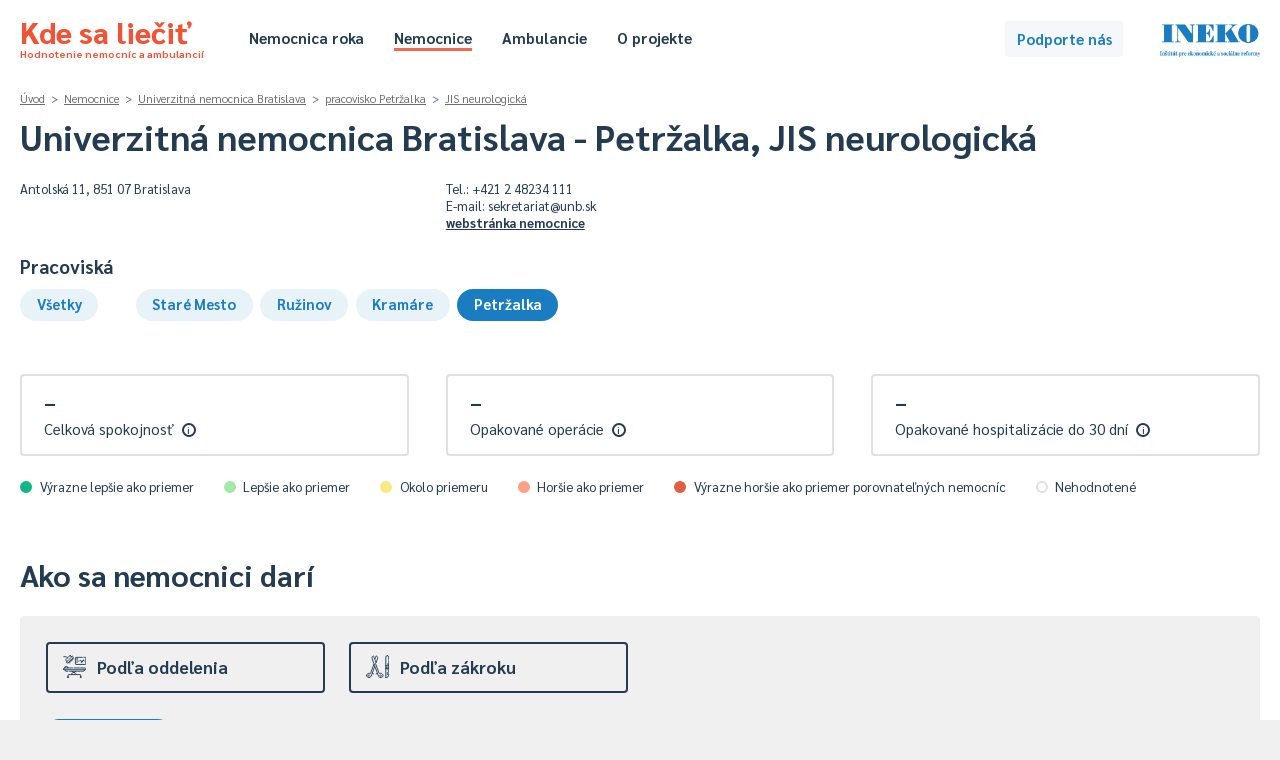

--- FILE ---
content_type: text/html; charset=UTF-8
request_url: https://kdesaliecit.sk/profil/nemocnica/P40707/P4070705/201/305000000,210000000,250000000,410000000/2021
body_size: 39010
content:
<!DOCTYPE html PUBLIC "-//W3C//DTD XHTML 1.0 Transitional//EN" "http://www.w3.org/TR/xhtml1/DTD/xhtml1-transitional.dtd">
<html xmlns="http://www.w3.org/1999/xhtml">
<head>
    <meta http-equiv="Content-Type" content="text/html; charset=utf-8" />
    <meta name="viewport" content="width=device-width"></meta>
    <title>Kde sa liečiť - hodnotenie nemocníc a ambulancií</title>
    <link href='https://fonts.googleapis.com/css?family=Sarabun:400,500,700,800,400italic&subset=latin,latin-ext' rel='stylesheet' type='text/css' />
    <script type="text/javascript" src="/js/jquery-3.4.1.min.js"></script>
    <script type="text/javascript" src="/js/jquery.cookie.js"></script>
    <script type="text/javascript" src="/js/tipped.js"></script>
    
        <script type="text/javascript">
            var page = 'nemocnice';
        </script>
            <script type="text/javascript" src="/js/functions.202602010411.js"></script>
    <link rel="stylesheet" type="text/css" href="/css/leaflet.css" media="screen" /><script type="text/javascript" src="/js/leaflet.js"></script><script type="text/javascript" src="https://www.gstatic.com/charts/loader.js"></script>    <link rel="stylesheet" type="text/css" href="/css/main.202602010411.css" media="screen" />
    <link rel="stylesheet" type="text/css" href="/css/buttons.202602010411.css" media="screen" />
    <link rel="stylesheet" type="text/css" href="/css/tipped.css" media="screen" />
    
			<!-- Google tag (gtag.js) -->
			<script async src='https://www.googletagmanager.com/gtag/js?id=G-7GQ1LV2PN4'></script>
			<script>
			  window.dataLayer = window.dataLayer || [];
			  function gtag(){dataLayer.push(arguments);}
			  gtag('js', new Date());

			  gtag('config', 'G-7GQ1LV2PN4');
			</script>
				<!-- Hotjar Tracking Code for https://kdesaliecit.sk -->
	<script>
		(function(h,o,t,j,a,r){
			h.hj=h.hj||function(){(h.hj.q=h.hj.q||[]).push(arguments)};
			h._hjSettings={hjid:2649951,hjsv:6};
			a=o.getElementsByTagName('head')[0];
			r=o.createElement('script');r.async=1;
			r.src=t+h._hjSettings.hjid+j+h._hjSettings.hjsv;
			a.appendChild(r);
		})(window,document,'https://static.hotjar.com/c/hotjar-','.js?sv=');
	</script>
</head>
<body>
    <div id="header">
    <div class="page">
        <div class="title">
            <a href="/">
                Kde sa liečiť<span>Hodnotenie nemocníc a ambulancií</span>
            </a>
        </div>
        <div class="header-menu">
            <ul class="hm-left">
                <li><a href="/nemocnica-roka/2025" >Nemocnica roka</a></li>
                <li><a href="/prehlad/nemocnice/310000000,211000000/-/-/b/1,2,3,4,5/310000000,desc/2024/1" class="selected">Nemocnice</a></li>
                <li><a href="/prehlad/ambulancie/112100000,218000000/-/-/112100000,desc/2024/1" >Ambulancie</a></li>
                                <li><a href="/o-projekte" >O projekte</a></li>
            </ul>
            <ul class="hm-right">
                                            </ul>
            <div class="clear"></div>
        </div>
        <div class="header-uac">
            <a class="button b-standard b-lightblue" id="podporte" href="https://ineko.darujme.sk/podporte-ineko/" target="_blank">Podporte nás</a>
        </div>
        <div class="ineko">
            <a href="http://ineko.sk"><img src="/images/INEKO-logo.png" /></a>
        </div>            
    </div>
</div>
<div id="content">
<script type="text/javascript">
    $(document).ready(function() {
        Tipped.create('.tip');
    });
</script>

<div class="page">
    <div id="profil" class="nemocnice">
        <div id="profil-top">
            
<div id="entita-title">
    <div class="breadcrumbs">
        <a class="glink" href="/">Úvod</a> &nbsp;>&nbsp; <a class="glink" href="/nemocnice">Nemocnice</a> &nbsp;>&nbsp; <a class="glink" href="/profil/nemocnica/P40707/-/-/305000000,210000000,250000000,410000000/2021">Univerzitná nemocnica Bratislava</a> &nbsp;>&nbsp; <a class="glink" href="/profil/nemocnica/P40707/P4070705/-/305000000,210000000,250000000,410000000/2021">pracovisko Petržalka</a> &nbsp;>&nbsp; <a class="glink" href="/profil/nemocnica/P40707/P4070705/201/305000000,210000000,250000000,410000000/2021">JIS neurologická</a>    </div>    
    <h1>
        Univerzitná nemocnica Bratislava - Petržalka, JIS neurologická    </h1>
        <div class="profil-details flex">
        <div class="itt">
            Antolská 11, 851 07 Bratislava<br />                            
            <div id="pd-location"></div>
            
                <script>
                    var el = document.getElementById("pd-location");

                    if (navigator.geolocation) {
                        navigator.geolocation.getCurrentPosition(showPosition);
                    }

                    function showPosition(position) {
                        var latDistance = position.coords.latitude - 48.1011;
                        var lonDistance = position.coords.longitude - 17.1185;
                        var latLonDistance = Math.sqrt(latDistance * latDistance + lonDistance * lonDistance);
                        var kmDistance = latLonDistance * 111.11;                                
                        el.innerHTML = kmDistance.toFixed(0).replace(".", ",") + " km od vás<br />";
                    }
                </script>        </div>            
        <div class="itt">
            Tel.: +421 2 48234 111<br />E-mail: sekretariat@unb.sk<br /><a class="blink ulink" href="https://www.unb.sk/">webstránka nemocnice</a>        </div>            
        <div class="itt flex">
            <div id="pd-mapa"></div>
                    </div>
    </div>
</div>

<div class="profil-top-selection">    
    <div id="pts-prev">
        <h4>Pracoviská</h4><a class="pts-but" href="/profil/nemocnica/P40707/-/201/305000000,210000000,250000000,410000000/2021">Všetky</a>&emsp; &ensp;<a class="pts-but" href="/profil/nemocnica/P40707/P4070701/201/305000000,210000000,250000000,410000000/2021">Staré Mesto</a><a class="pts-but" href="/profil/nemocnica/P40707/P4070702/201/305000000,210000000,250000000,410000000/2021">Ružinov</a><a class="pts-but" href="/profil/nemocnica/P40707/P4070703/201/305000000,210000000,250000000,410000000/2021">Kramáre</a><a class="pts-but selected" href="/profil/nemocnica/P40707/P4070705/201/305000000,210000000,250000000,410000000/2021">Petržalka</a>        
    </div>
</div>        </div>
        <div id="profil-center">
            <div id="profil-center-top">
                <div class='profil-center-main flex'><div class='itt'><div class='pct-box pctb-0'><div class='pctb-data'><div class='pctbd-hodnota'>&ndash;</div><div class='pctbd-nazov'>Celková spokojnosť&ensp;<span class='tip' title='Percento spokojnosti pacientov s ukončenou hospitalizáciou - s poskytnutou ústavnou zdravotnou starostlivosťou, so správaním zdravotníckych pracovníkov, informovaním pacienta a ”hotelovými” službami na základe výsledkov prieskumu zdravotných poisťovní pomocou štandardizovaného dotazníka (s 12 otázkami stanovenými v legislatíve). 
<br /><br /><strong>Upozornenie</strong>: Forma a metodika zberu dát nie je štandardizovaná a môže sa naprieč poisťovňami líšiť. 

<br /><br />Čím vyššia hodnota, tým lepšie.'>i</span></div></div></div></div><div class='itt'><div class='pct-box pctb-0'><div class='pctb-data'><div class='pctbd-hodnota'>&ndash;</div><div class='pctbd-nazov'>Opakované operácie&ensp;<span class='tip' title='Percento pacientov opakovane operovaných do 30 dní po prepustení z nemocnice z celkového počtu operovaných pacientov (tzv. reoperovanosť).

<br /><br />Čím nižšia hodnota, tým lepšie.'>i</span></div></div></div></div><div class='itt'><div class='pct-box pctb-0'><div class='pctb-data'><div class='pctbd-hodnota'>&ndash;</div><div class='pctbd-nazov'>Opakované hospitalizácie do 30 dní&ensp;<span class='tip' title='Percento pacientov opakovane hospitalizovaných do 30 dní po prepustení z nemocnice z celkového počtu pacientov hospitalizovaných na tú istú skupinu diagnóz (tzv. rehospitalizovanosť do 30 dní).

<br /><br />Čím nižšia hodnota, tým lepšie.'>i</span></div></div></div></div></div>                
                <div class="legenda-farieb">
    <div class="lf-legenda">
        <div class="lf-el">
            <div class="lf-bullet"><div class="pctdbr pctdb-5"></div></div>
            <div class="lfel-text">Výrazne lepšie ako priemer</div>
        </div>
        <div class="lf-el">
            <div class="lf-bullet"><div class="pctdbr pctdb-4"></div></div>
            <div class="lfel-text">Lepšie ako priemer</div>
        </div>
        <div class="lf-el">
            <div class="lf-bullet"><div class="pctdbr pctdb-3"></div></div>
            <div class="lfel-text">Okolo priemeru</div>
        </div>
        <div class="lf-el">
            <div class="lf-bullet"><div class="pctdbr pctdb-2"></div></div>
            <div class="lfel-text">Horšie ako priemer</div>
        </div>
        <div class="lf-el">
            <div class="lf-bullet"><div class="pctdbr pctdb-1"></div></div>
            <div class="lfel-text">Výrazne horšie ako priemer porovnateľných nemocníc</div>
        </div>
        <div class="lf-el">
            <div class="lf-bullet"><div class="pctdbr pctdb-0"></div></div>
            <div class="lfel-text">Nehodnotené</div>
        </div>
    </div>
</div>
            </div>
            <div id="profil-center-filters">
                
<h2>Ako sa nemocnici darí</h2>

<div class="rt">
    <div class="rth">
        <div class="rthe " id="rthe-e">
            <a class="rthec" onclick="toggleProfFilter('e');">
                <div class="rtheci"><img src="https://kdesaliecit.sk/images/icons/oddelenie.svg" /></div>
                <div class="rthecn">Podľa oddelenia</div>                
            </a>
        </div>
        <div class="rthe " id="rthe-p">
            <a class="rthec" onclick="toggleProfFilter('p');">
                <div class="rtheci"><img src="https://kdesaliecit.sk/images/icons/zakroky.svg" /></div>
                <div class="rthecn">Podľa zákroku</div>
            </a>
        </div>
    </div>

    <div class="rtcg" id="rtcg-e" style="display:none">
        <div class="rtcgi">            
            <div class="rtcgic">
                Tu si môžete vybrat konkrétne oddelenie nemocnice a dozvedieť sa, ako pacienti na ňom hodnotia starostlivosť, ubytovacie služby, hygienu či iné. 
            </div>
        </div>
        <div class="rtcgg">
            <div class="rls-content">
                <a href="/profil/nemocnica/P40707/P4070705/-/305000000,210000000,250000000,410000000/2021"><div class="rls-row rlsr-l"><div class="rlsr-n">Celá nemocnica</div></div></a>                <div id="rls-e-all">
                    <h5>Oddelenia</h5>
                    <div class="rls-section">

                        <a href="/profil/nemocnica/P40707/P4070705/001/305000000,210000000,250000000,410000000/2021"><div class="rls-row"><div class="rlsr-n">Vnútorné (interné) lekárstvo</div></div></a><a href="/profil/nemocnica/P40707/P4070705/010/305000000,210000000,250000000,410000000/2021"><div class="rls-row"><div class="rlsr-n">Chirurgia</div></div></a><a href="/profil/nemocnica/P40707/P4070705/025/305000000,210000000,250000000,410000000/2021"><div class="rls-row"><div class="rlsr-n">Anestéziológia a intenzívna medicína</div></div></a><a href="/profil/nemocnica/P40707/P4070705/009/305000000,210000000,250000000,410000000/2021"><div class="rls-row"><div class="rlsr-n">Gynekológia a pôrodníctvo</div></div></a><a href="/profil/nemocnica/P40707/P4070705/051/305000000,210000000,250000000,410000000/2021"><div class="rls-row"><div class="rlsr-n">Neonatológia (novorodenecké)</div></div></a><a href="/profil/nemocnica/P40707/P4070705/007/305000000,210000000,250000000,410000000/2021"><div class="rls-row"><div class="rlsr-n">Pediatria</div></div></a><a href="/profil/nemocnica/P40707/P4070705/004/305000000,210000000,250000000,410000000/2021"><div class="rls-row"><div class="rlsr-n">Neurológia</div></div></a><a href="/profil/nemocnica/P40707/P4070705/011/305000000,210000000,250000000,410000000/2021"><div class="rls-row"><div class="rlsr-n">Ortopédia</div></div></a><a href="/profil/nemocnica/P40707/P4070705/012/305000000,210000000,250000000,410000000/2021"><div class="rls-row"><div class="rlsr-n">Urológia</div></div></a><a href="/profil/nemocnica/P40707/P4070705/014/305000000,210000000,250000000,410000000/2021"><div class="rls-row"><div class="rlsr-n">ORL - ušné, nosné, krčné</div></div></a><a href="/profil/nemocnica/P40707/P4070705/015/305000000,210000000,250000000,410000000/2021"><div class="rls-row"><div class="rlsr-n">Oftalmológia (očné)</div></div></a><a href="/profil/nemocnica/P40707/P4070705/005/305000000,210000000,250000000,410000000/2021"><div class="rls-row"><div class="rlsr-n">Psychiatria</div></div></a><a href="/profil/nemocnica/P40707/P4070705/068/305000000,210000000,250000000,410000000/2021"><div class="rls-row"><div class="rlsr-n">Cievna chirurgia</div></div></a><a href="/profil/nemocnica/P40707/P4070705/205/305000000,210000000,250000000,410000000/2021"><div class="rls-row"><div class="rlsr-n">Dlhodobo chorých</div></div></a><a href="/profil/nemocnica/P40707/P4070705/044/305000000,210000000,250000000,410000000/2021"><div class="rls-row"><div class="rlsr-n">Foniatria</div></div></a><a href="/profil/nemocnica/P40707/P4070705/027/305000000,210000000,250000000,410000000/2021"><div class="rls-row"><div class="rlsr-n">Fyziatria, balneológia a liečebná rehabilitácia</div></div></a><a href="/profil/nemocnica/P40707/P4070705/048/305000000,210000000,250000000,410000000/2021"><div class="rls-row"><div class="rlsr-n">Gastroenterológia</div></div></a><a href="/profil/nemocnica/P40707/P4070705/031/305000000,210000000,250000000,410000000/2021"><div class="rls-row"><div class="rlsr-n">Hematológia a transfuziológia</div></div></a><a href="/profil/nemocnica/P40707/P4070705/203/305000000,210000000,250000000,410000000/2021"><div class="rls-row"><div class="rlsr-n">Jednotka resuscitačnej starostlivosti o novorodencov</div></div></a><a href="/profil/nemocnica/P40707/P4070705/668/305000000,210000000,250000000,410000000/2021"><div class="rls-row"><div class="rlsr-n">JIS cievnej chirurgie</div></div></a><a href="/profil/nemocnica/P40707/P4070705/609/305000000,210000000,250000000,410000000/2021"><div class="rls-row"><div class="rlsr-n">JIS gynekologická</div></div></a><a href="/profil/nemocnica/P40707/P4070705/631/305000000,210000000,250000000,410000000/2021"><div class="rls-row"><div class="rlsr-n">JIS hematologická</div></div></a><a href="/profil/nemocnica/P40707/P4070705/202/305000000,210000000,250000000,410000000/2021"><div class="rls-row"><div class="rlsr-n">JIS chirurgická</div></div></a><a href="/profil/nemocnica/P40707/P4070705/196/305000000,210000000,250000000,410000000/2021"><div class="rls-row"><div class="rlsr-n">JIS interná</div></div></a><a href="/profil/nemocnica/P40707/P4070705/201/305000000,210000000,250000000,410000000/2021"><div class="rls-row rlsr-selected"><div class="rlsr-n">JIS neurologická</div></div></a><a href="/profil/nemocnica/P40707/P4070705/611/305000000,210000000,250000000,410000000/2021"><div class="rls-row"><div class="rlsr-n">JIS ortopedická</div></div></a><a href="/profil/nemocnica/P40707/P4070705/604/305000000,210000000,250000000,410000000/2021"><div class="rls-row"><div class="rlsr-n">JIS otorinolaryngologická</div></div></a><a href="/profil/nemocnica/P40707/P4070705/199/305000000,210000000,250000000,410000000/2021"><div class="rls-row"><div class="rlsr-n">JIS pediatrická</div></div></a><a href="/profil/nemocnica/P40707/P4070705/709/305000000,210000000,250000000,410000000/2021"><div class="rls-row"><div class="rlsr-n">JIS psychiatrická</div></div></a><a href="/profil/nemocnica/P40707/P4070705/613/305000000,210000000,250000000,410000000/2021"><div class="rls-row"><div class="rlsr-n">JIS úrazová</div></div></a><a href="/profil/nemocnica/P40707/P4070705/612/305000000,210000000,250000000,410000000/2021"><div class="rls-row"><div class="rlsr-n">JIS urologická</div></div></a><a href="/profil/nemocnica/P40707/P4070705/013/305000000,210000000,250000000,410000000/2021"><div class="rls-row"><div class="rlsr-n">Úrazová chirurgia</div></div></a>
                    </div>
                </div>

            </div>
        </div>
        <div class="clear"></div>
    </div>
    <script type="text/javascript" src="/js/search.2026020104.js"></script>
    <div class="rtcg" id="rtcg-p" style="display:none"> 
        <div class="rtcgi">   
            <div class="rtcgic">
                Tu si môžete vybrať konkrétne operačné zákroky alebo ich skupiny. Pre operačné zákroky však evidujeme iba ich počet, nie aj ďalšie ukazovatele (napr. spokojnosť pacientov s nimi alebo reoperovanosť).
            </div>
        </div>
        <div class="rtcgg">
            <div class="rls-content" id="rls-zakroky">
                <div class="rls-section">
                    <form id="f-search" method="get" action="/vyhladavanie">
                        <div class="rlss-i">
                            <input type="text" name="searchbox" id="oz-searchbox" placeholder="začnite písať názov zákroku..." autocomplete="off">                    
                            <img id="loupe" src="/images/icons/search.png" />
                            <div id="ivs-srz"></div>
                        </div>
                    </form>
                    <div class="rlsr-bread"><a href="/profil/nemocnica/P40707/P4070705/201/305000000,210000000,250000000,410000000,100000000/2021#100000000">Operačné zákroky</a></div><div><a class="rlsr-disabled"><div class="rls-row rlsr-l"><div class="rlsr-n">Všetky zákroky spolu</div></div></a></div><h5>Počet operačných zákrokov</h5><a class="rlsr-disabled"><div class="rls-row"><div class="rlsr-n"><div class="icp-sei"><img src="/images/icons/oz-1.png"/></div>Nervový systém</div></div></a><a class="rlsr-disabled"><div class="rls-row"><div class="rlsr-n"><div class="icp-sei"><img src="/images/icons/oz-2.png"/></div>Endokrinný systém</div></div></a><a class="rlsr-disabled"><div class="rls-row"><div class="rlsr-n"><div class="icp-sei"><img src="/images/icons/oz-3.png"/></div>Lebka</div></div></a><a class="rlsr-disabled"><div class="rls-row"><div class="rlsr-n"><div class="icp-sei"><img src="/images/icons/oz-4.png"/></div>Oči</div></div></a><a class="rlsr-disabled"><div class="rls-row"><div class="rlsr-n"><div class="icp-sei"><img src="/images/icons/oz-5.png"/></div>Uši, nos, ústa a krk</div></div></a><a class="rlsr-disabled"><div class="rls-row"><div class="rlsr-n"><div class="icp-sei"><img src="/images/icons/oz-6.png"/></div>Dýchací systém a hrudník</div></div></a><a class="rlsr-disabled"><div class="rls-row"><div class="rlsr-n"><div class="icp-sei"><img src="/images/icons/oz-7.png"/></div>Srdcovo-cievny systém</div></div></a><a class="rlsr-disabled"><div class="rls-row"><div class="rlsr-n"><div class="icp-sei"><img src="/images/icons/oz-8.png"/></div>Krvný a lymfatický systém</div></div></a><a class="rlsr-disabled"><div class="rls-row"><div class="rlsr-n"><div class="icp-sei"><img src="/images/icons/oz-9.png"/></div>Tráviaci systém a brucho</div></div></a><a class="rlsr-disabled"><div class="rls-row"><div class="rlsr-n"><div class="icp-sei"><img src="/images/icons/oz-10.png"/></div>Mužské pohlavné orgány</div></div></a><a class="rlsr-disabled"><div class="rls-row"><div class="rlsr-n"><div class="icp-sei"><img src="/images/icons/oz-11.png"/></div>Ženské pohlavné orgány</div></div></a><a class="rlsr-disabled"><div class="rls-row"><div class="rlsr-n"><div class="icp-sei"><img src="/images/icons/oz-12.png"/></div>Svaly a kostra</div></div></a><a class="rlsr-disabled"><div class="rls-row"><div class="rlsr-n"><div class="icp-sei"><img src="/images/icons/oz-13.png"/></div>Koža</div></div></a><a class="rlsr-disabled"><div class="rls-row"><div class="rlsr-n"><div class="icp-sei"><img src="/images/icons/oz-15.png"/></div>Pôrody</div></div></a>                </div>
            </div>
        </div>
        <div class="clear"></div>
    </div>
    <div class="rts">
        <div class="rtsp">
    
                <div class="rtst" id="rtst-e"><a href="/profil/nemocnica/P40707/P4070705/-/305000000,210000000,250000000,410000000/2021">JIS neurologická<span>✖</span></a>
                </div>
            
                <div class="rtst" id="rtst-i"><a href="/profil/nemocnica/P40707/P4070705/201/305000000,210000000,410000000/2021">Bezpečnosť pacienta<span>✖</span></a><a href="/profil/nemocnica/P40707/P4070705/201/305000000,210000000,250000000/2021">Kapacity<span>✖</span></a>
                </div>
                    </div>
                
    </div>
</div>                
            </div>
            <div id="profil-data">
                <div id="profil-data-left">
                    
        <div class="reb-ac" id="reb-ac">
                <div class="reb-ac0">
                    <div class="reb-ac0-content">
                        <div class="rar-l0">Kvalita zdravotnej starostlivosti</div>
                        <div class="reb-ac1">
                            <div class="reb-ac1-content">
                                <div class="rar-l1" id="rar-c-230000000">
                                    <div class="reb-ac1-row rar-dp">
                                        <div class="reb-ac-chb">
                                            <a class="button b-pm" href="/profil/nemocnica/P40707/P4070705/201/305000000,210000000,250000000,410000000,230000000/2021#230000000">✔</a>
                                        </div>
                                        <div class="reb-ac-chn">Miery úmrtnosti</div>
                                    </div>
                                </div>
                            </div>
                        </div>
                        <div class="reb-ac1">
                            <div class="reb-ac1-content">
                                <div class="rar-l1" id="rar-c-250000000">
                                    <div class="reb-ac1-row rar-dp">
                                        <div class="reb-ac-chb">
                                            <a class="button b-pm bpm-checked" href="/profil/nemocnica/P40707/P4070705/201/305000000,210000000,410000000/2021">✔</a>
                                        </div>
                                        <div class="reb-ac-chn">Bezpečnosť pacienta</div>
                                    </div>
                                </div>
                            </div>
                        </div>
                    </div>
                </div>
            
                <div class="reb-ac0">
                    <div class="reb-ac0-content">
                        <div class="rar-l0">Čakacie lehoty a kapacity</div>
                        <div class="reb-ac1">
                            <div class="reb-ac1-content">
                                <div class="rar-l1" id="rar-c-410000000">
                                    <div class="reb-ac1-row rar-dp">
                                        <div class="reb-ac-chb">
                                            <a class="button b-pm bpm-checked" href="/profil/nemocnica/P40707/P4070705/201/305000000,210000000,250000000/2021">✔</a>
                                        </div>
                                        <div class="reb-ac-chn">Kapacity</div>
                                    </div>
                                </div>
                            </div>
                        </div>
                        <div class="reb-ac1">
                            <div class="reb-ac1-content">
                                <div class="rar-l1" id="rar-c-420000000">
                                    <div class="reb-ac1-row rar-dp">
                                        <div class="reb-ac-chb">
                                            <a class="button b-pm" href="/profil/nemocnica/P40707/P4070705/201/305000000,210000000,250000000,410000000,420000000/2021#420000000">✔</a>
                                        </div>
                                        <div class="reb-ac-chn">Preklady pacientov</div>
                                    </div>
                                </div>
                            </div>
                        </div>
                    </div>
                </div>
            
        </div>
                    </div>
                <div id="profil-data-right">
                    <a name="250000000"></a><div class="pdr-tab" id="pdrt-250000000"><div class="pdrt-name">Bezpečnosť pacienta</div><div class="pdrt-content"><div class="pdrtc-el"><div class="pdrtce-pill">
            <div class="pct-drcdb">
                <div class="pctdbr pctdb-0"><div class="pill"></div></div>
            </div>
            </div><div class="pdrtce-data"><div class="pdrtced-hodnota">0,00&nbsp;%</div><div class="pdrtced-nazov">Infekcie získané v nemocnici&ensp;<span class="tip" title='Percento identifikovaných prípadov nozokomiálnych (počas hospitalizácie získaných) infekcií u pacientov z celkového počtu hospitalizovaných pacientov. 
<br /><br /><strong>Upozornenie</strong>: Uvedené údaje nezodpovedajú skutočnému stavu a sú výrazne podhodnotené, keďže na Slovensku sa nemocničné nákazy nesledujú a nevykazujú dostatočne. V najvyspelejších zdravotných systémoch vo svete sa ich výskyt pohybuje od 7 % do 10 %.

<br /><br />Čím nižšia hodnota, tým lepšie (za predpokladu reálnych hodnôt).'>i</span></div><div class="pdrtced-info"><a onclick="toggleDetails(this, 'P40707', 'P4070705', '251000000', '201', 'institutional', 'profile')">detail</a></div></div></div><div class="pdrtc-el"><div class="pdrtce-pill">
            <div class="pct-drcdb">
                <div class="pctdbr pctdb-0"><div class="pill"></div></div>
            </div>
            </div><div class="pdrtce-data"><div class="pdrtced-hodnota">0,00&nbsp;%</div><div class="pdrtced-nazov">Preležaniny&ensp;<span class="tip" title='Percento identifikovaných pacientov s preležaninou (dekubitom) vzniknutou počas hospitalizácie z celkového počtu hospitalizovaných pacientov. 
<br /><br /><strong>Upozornenie</strong>: Uvedené údaje pravdepodobne nezodpovedajú skutočnému stavu a sú podhodnotené, keďže na Slovensku sa výskyt preležanín nesleduje a nevykazuje dostatočne.

<br /><br />Čím nižšia hodnota, tým lepšie (za predpokladu reálnych hodnôt).'>i</span></div><div class="pdrtced-info"><a onclick="toggleDetails(this, 'P40707', 'P4070705', '252000000', '201', 'institutional', 'profile')">detail</a></div></div></div></div></div><a name="410000000"></a><div class="pdr-tab" id="pdrt-410000000"><div class="pdrt-name">Kapacity</div><div class="pdrt-content"><div class="pdrtc-el"><div class="pdrtce-pill">
        <div class="pct-drcdb">
            <div class="pctdbr pctdb-0"><div class="pill"></div></div>
        </div>
        </div><div class="pdrtce-data"><div class="pdrtced-hodnota">1,00&nbsp;dní</div><div class="pdrtced-nazov">Priemerná dĺžka hospitalizácie&ensp;<span class="tip" title='Priemerná dĺžka hospitalizácie pacienta v zdravotníckom zariadení, resp. priemerná ošetrovacia doba uvedená v dňoch.

<br /><br />Čím nižšia hodnota, tým lepšie.'>i</span></div><div class="pdrtced-info"><a onclick="toggleDetails(this, 'P40707', 'P4070705', '411000000', '201', 'institutional', 'profile')">detail</a></div></div></div><div class="pdrtc-el"><div class="pdrtce-pill">
            <div class="pct-drcdb">
                <div class="pctdbr pctdb-0"><div class="pill"></div></div>
            </div>
            </div><div class="pdrtce-data"><div class="pdrtced-hodnota">3</div><div class="pdrtced-nazov">Počet lôžok&ensp;<span class="tip" title='Celkový počet lôžok ”zazmluvnených” zdravotnými poisťovňami. 
<br /><br /><strong>Upozornenie</strong>: Údaj je len orientačný a nemusí byť presný.'>i</span></div><div class="pdrtced-info"><a onclick="toggleDetails(this, 'P40707', 'P4070705', '413000000', '201', 'institutional', 'profile')">detail</a></div></div></div><div class="pdrtc-el"><div class="pdrtce-pill">
        <div class="pct-drcdb">
            <div class="pctdbr pctdb-0"><div class="pill"></div></div>
        </div>
        </div><div class="pdrtce-data"><div class="pdrtced-hodnota">0&nbsp;%</div><div class="pdrtced-nazov">Plánovanosť&ensp;<span class="tip" title='Percento plánovaných hospitalizácií z celkového počtu (akútnych aj plánovaných) hospitalizácií. <br /><br /><strong>Upozornenie</strong>: definícia tohto ukazovateľa nie je naprieč poisťovňami zjednotená, preto kvalita údajov môže kolísať.

<br /><br />Čím vyššia hodnota, tým lepšie.'>i</span></div><div class="pdrtced-info"><a onclick="toggleDetails(this, 'P40707', 'P4070705', '415000000', '201', 'institutional', 'profile')">detail</a></div></div></div><div class="pdrtc-el"><div class="pdrtce-pill">
            <div class="pct-drcdb">
                <div class="pctdbr pctdb-1"><div class="pill"></div></div>
            </div></div><div class="pdrtce-data"><div class="pdrtced-hodnota">1</div><div class="pdrtced-nazov">Počet hospitalizovaných pacientov&ensp;<span class="tip" title='Celkový počet hospitalizovaných pacientov v zdravotníckom zariadení za rok.'>i</span></div><div class="pdrtced-info"><a onclick="toggleDetails(this, 'P40707', 'P4070705', '712000000', '201', 'institutional', 'profile')">detail</a></div></div></div></div></div>                </div>
                <div class="clear"></div>
            </div>
        </div>
        <div id="profil-bottom">
            <div class="vysvetlivky">
    <h5>Vysvetlivky</h5>
    <div class="rebv-v">
        <div class="rebvv-ot">
            <a onclick="$('#rebvv-od-1').toggle()">Ako vzniká farebné hodnotenie?<span>&dtrif;</span></a>
        </div>
        <div class="rebvv-od" id="rebvv-od-1" style="display:none;">
            Farebné hodnotenie sa počíta výhradne z tých nemocníc (oddelení), ktoré majú rovnaké zameranie, teda napríklad kardiocentrá porovnávame iba s kardiocentrami, všeobecné nemocnice so všeobecnými nemocnicami. Pri nemocniciach s rôznym zameraním preto môže tá istá hodnota zobrazovať rôznmi farbami. Napríklad, v rámci kardiocentier môže byť spokojnosť pacientov na úrovni 90 % podpriemerná, ale pri všeobecných nemocniciach už ide o nadpriemernú spokojnosť.
        </div>
    </div>
    <div class="rebv-v">
        <div class="rebvv-ot">
            <a onclick="$('#rebvv-od-2').toggle()">Prečo hodnotíme iné parametre na úrovni nemocnice a iné na úrovni oddelenia?<span>&dtrif;</span></a>
        </div>
        <div class="rebvv-od" id="rebvv-od-2" style="display:none;">
            Niektoré parametre sú dostupné iba za celé zariadenie, iné aj na úrovni oddelení. Iba za celú nemocnicu sú dostupné najmä také údaje, ktoré na podrobnejšej úrovni nie je možné sledovať alebo neexistujú, ako napríklad hospodárenie. Naopak, na úrovni oddelení sú dostupné najmä medicínske ukazovatele a spokojnosť pacientov.
        </div>
    </div>
    <div class="rebv-v">
        <div class="rebvv-ot">
            <a onclick="$('#rebvv-od-3').toggle()">Prečo pri niektorých parametroch zobrazujeme hodnotu, ale nie farebný pruh?<span>&dtrif;</span></a>
        </div>
        <div class="rebvv-od" id="rebvv-od-3" style="display:none;">
            Farebný pruh (od <em>"výrazne lepšie ako priemer"</em> až po <em>"výrazne horšie ako priemer"</em>) zobrazujeme iba vtedy, ak je hodnota vypočítaná na dostatočne veľkej vzorke (teda existuje dostatočne veľa porovnateľných nemocníc) a zároveň vieme povedať, či je lepšia väčšia alebo menšia hodnota.
        </div>
    </div>
    <div class="rebv-v">
        <div class="rebvv-ot">
            <a onclick="$('#rebvv-od-4').toggle()">Prečo môže mať tá istá hodnota iný farebný pruh v profile nemocnice a iný v rebríčku?<span>&dtrif;</span></a>
        </div>
        <div class="rebvv-od" id="rebvv-od-4" style="display:none;">
            V profile nemocnice sa farba pruhu počíta iba z porovnateľných nemocníc. Napríklad profil onkologického ústavu sa porovnáva iba s ostatnými onkologickými ústavmi alebo malé nemocnice iba s malými nemocnicami. V rebríčku sa farba pruhu počíta na základe všetkých nemocníc, ktoré si používateľ do rebríčku pridá. Bez ohľadu na to, či sú to veľké alebo malé nemocnice, kardiologické, onkologické ústavy či iné zdravotnícke zariadenia.
        </div>
    </div>
    <div class="rebv-v">
        <div class="rebvv-ot">
            <a onclick="$('#rebvv-od-5').toggle()">Aký je rozdiel medzi súkromnou a štátnou nemocnicou? Hodnotíme ich naraz?<span>&dtrif;</span></a>
        </div>
        <div class="rebvv-od" id="rebvv-od-5" style="display:none;">
            Pre pacienta nie je medzi nimi žiadny rozdiel. V oboch typoch nemocníc má nárok na rovnakú zdravotnú starostlivosť bez akéhokoľvek doplatku. Rozdiel je iba v tom, kto tieto nemocnice spravuje. V prípade súkromných nemocníc ide najčastejšie o neziskové organizácie, spoločnosti s ručením obmedzeným alebo akciové spoločnosti, v prípade "štátnych" ide typicky o vyššie územné celky, mestá alebo Ministerstvo zdravotníctva SR.
        </div>
    </div>
</div>
            <div id="profil-bottom-rating">
                            </div>
            <div class="i-e" id="ie-op">
    <h1>Ako to funguje?</h1>
    <div class="ie-g">
        <div class="i-t">
            <div class="itq">
                <div class="itq-c">
                    <div class="t-e" id="te-1">
                        <div class="ieop-i"><img src="/images/icons/l-dialogue.png" /></div>
                        <div class="ieop-h">Sme nezávislí</div>
                        <div class="ieop-b">Sme mimovládna nezisková organizácia, ktorej poslaním je podpora potrebných ekonomických a sociálnych reforiem. Nepoberáme žiadne dotácie zo štátneho rozpočtu, fungujeme najmä vďaka darom.</div>
                    </div>
                </div>
            </div>
            <div class="itq">
                <div class="itq-c">
                    <div class="t-e" id="te-2">
                        <div class="ieop-i"><img src="/images/icons/l-data.png" /></div>
                        <div class="ieop-h">Zakladáme si na objektívnych dátach</div>
                        <div class="ieop-b">Snažíme sa zlepšovať život na Slovensku najmä prostredníctvom výskumu, analýz a dát, zverejňovaním a šírením podložených informácií a odbornou podporou verejnej diskusie.</div>
                    </div>
                </div>
            </div>
            <div class="itq">
                <div class="itq-c">
                    <div class="t-e" id="te-3">
                        <div class="ieop-i"><img src="/images/icons/l-building.png" /></div>
                        <div class="ieop-h">Chceme transparentné a efektívne zdravotníctvo</div>
                        <div class="ieop-b">Veríme, že zverejňovanie relevantných údajov pomôže verejnosti kvalifikovanejšie sa rozhodnúť, a zároveň motivuje zdravotnícke zariadenia neustále sa zlepšovať.</div>
                    </div>
                </div>
            </div>
            <div class="itq">
                <div class="itq-c">
                    <div class="t-e" id="te-4">
                        <div class="ieop-i"><img src="/images/icons/l-database.png" /></div>
                        <div class="ieop-h">Údaje zbierame od relevantných autorít</div>
                        <div class="ieop-b">Každý rok zverejníme približne 150&nbsp;000 údajov, najmä od všetkých troch zdravotných poisťovní, NCZI, ÚDZS, ministerstva zdravotníctva a ministerstva financií.</div>
                    </div>
                </div>
            </div>
        </div>
    </div>
    <div class="ib-nr">
        <a class="button b-blueborder b-large" href="/o-projekte">Viac o projekte</a>
    </div>    
</div>        </div>

    </div>
    
    
</div>

    </div>
<div id="footer">
    <div class="page">
        <div id="footer-content">
            <div class="fc-left">                
                <a href="/" class="blink">Domov</a>&emsp;
                <a href="/nemocnica-roka/2025" class="blink">Nemocnica&nbsp;roka</a>&emsp;
                <a href="/prehlad/nemocnice/310000000,211000000/-/-/b/1,2,3,4,5/310000000,desc/2024/1" class="blink">Nemocnice</a>&emsp;
                <a href="/prehlad/ambulancie/112100000,218000000/-/-/112100000,desc/2024/1" class="blink">Ambulancie</a>&emsp;
                                <a href="/o-projekte" class="blink">O&nbsp;projekte</a>&emsp;
            </div>
            <div class="fc-right">
                <a href="/disclaimer" class="blink">Vylúčenie zodpovednosti</a>&emsp;
                <a href="/cookies" class="blink">Ochrana osobných údajov</a>
            </div>
            <div class="clear"></div>
        </div>
    </div>
</div>
<div id="superfooter">
    <div class="page">
        <div id="superfooter-content">
            <div class="fc-bottom">
                <div class="fc-left">
                    Projekt finančne podporujú                    
                    <div class="fct-img">
                        <a href="https://www.dovera.sk/" target="_blank"><img src="/images/dovera.svg" alt="dovera.sk" style="width: 130px; padding-top: 17px; padding-right: 50px;"></a>
                        <a href="https://msquare.sk/" target="_blank"><img src="/images/logo-Msquare.png" alt="Msquare" style="width: 56px; padding-top: 24px; padding-right: 50px;"></a>
                        <a href="https://www.union.sk/" target="_blank"><img src="/images/union.png" alt="union.sk" style="width: 120px; padding-top: 24px;"></a>                                     
                    </div>
                </div>
                <div class="fc-right">
                    Partner portálu pre právne služby
                    <div class="fct-img">
                        <a href="https://www.paulqlaw.com/" target="_blank"><img src="/images/logo-PaulQ.png" alt="paulqlaw.com" style="width: 140px; padding-top: 21px"></a>
                    </div>
                </div>
                <div class="clear"></div>
            </div>
        </div>
    </div>
</div>
        </body>
</html>


--- FILE ---
content_type: image/svg+xml
request_url: https://kdesaliecit.sk/images/dovera.svg
body_size: 1973
content:
<?xml version="1.0" encoding="UTF-8"?><svg id="Layer_2" xmlns="http://www.w3.org/2000/svg" viewBox="0 0 353.7 87.36"><defs><style>.cls-1{fill:#fa9f1b;stroke-width:0px;}</style></defs><g id="Layer_1-2"><path class="cls-1" d="M.1,24.33c0-1.66,1.37-3.03,3.03-3.03h13.49c19.84,0,35.57,12.41,35.57,32.25s-15.73,32.25-35.57,32.25H3.03c-1.66,0-3.03-1.37-3.03-3.03L.1,24.33ZM17.1,75.34c11.82,0,21.89-7.72,21.89-21.79s-11.04-21.79-21.89-21.79h-3.91v43.58h3.91ZM61.37,53.84c0-19.25,14.27-33.52,34.2-33.52s34.2,14.27,34.2,33.52-14.27,33.52-34.2,33.52-34.2-14.27-34.2-33.52ZM95.57,76.9c12.41,0,21.11-8.99,21.11-23.06s-8.79-23.06-21.11-23.06-21.11,8.99-21.11,23.06,8.79,23.06,21.11,23.06ZM76.71,3.62c3.32-1.66,10.06-3.62,18.86-3.62s15.44,1.95,18.86,3.62c1.07.49,1.56,1.56,1.07,2.83l-2.54,6.25c-.49,1.17-1.66,1.66-2.93,1.27-3.91-1.37-8.6-2.83-14.46-2.83s-10.55,1.47-14.46,2.83c-1.27.39-2.44-.1-2.93-1.27l-2.54-6.25c-.49-1.27,0-2.34,1.08-2.83ZM136.41,21.3h6.06c1.56,0,2.93,1.07,3.42,2.54l16.12,47.1,16.03-47.1c.49-1.47,1.86-2.54,3.42-2.54h6.06c2.44,0,4.1,2.05,3.22,4.4l-21.01,57.65c-.49,1.47-1.86,2.44-3.42,2.44h-8.6c-1.56,0-2.93-.98-3.42-2.44l-21.11-57.65c-.88-2.35.78-4.4,3.22-4.4ZM199.64,24.33c0-1.66,1.37-3.03,3.03-3.03h29.71c1.66,0,3.03,1.37,3.03,3.03v4.4c0,1.66-1.37,3.03-3.03,3.03h-19.64v16.12h18.47c1.66,0,3.03,1.37,3.03,3.03v4.3c0,1.66-1.37,3.03-3.03,3.03h-18.47v17.1h19.64c1.66,0,3.03,1.37,3.03,3.03v4.4c0,1.66-1.37,3.03-3.03,3.03h-29.71c-1.66,0-3.03-1.37-3.03-3.03V24.33ZM247.13,24.33c0-1.66,1.37-3.03,3.03-3.03h15.05c14.56,0,26.09,6.74,26.09,20.03,0,8.79-4.69,14.66-12.02,17.78l13.88,22.77c1.17,1.95,0,3.91-2.15,3.91h-8.99c-.59,0-1.17-.39-1.47-.78l-13.78-23.35h-6.55v21.11c0,1.66-1.37,3.03-3.03,3.03h-7.04c-1.66,0-3.03-1.37-3.03-3.03V24.33ZM266.08,51.2c6.64,0,12.02-2.25,12.02-9.77,0-7.13-5.37-9.67-12.02-9.67h-5.86v19.45h5.86ZM318.75,23.26c.39-1.27,1.37-1.95,2.54-1.95h11.63c1.17,0,2.25.68,2.64,1.95l17.98,58.24c.68,2.35-.88,4.3-3.22,4.3h-5.86c-1.66,0-3.03-1.08-3.52-2.64l-3.13-10.65h-21.5l-3.13,10.65c-.49,1.56-1.86,2.64-3.52,2.64h-5.77c-2.35,0-3.91-1.95-3.22-4.3l18.08-58.24ZM335.07,62.83l-7.92-27.17-8.11,27.17h16.03Z"/></g></svg>